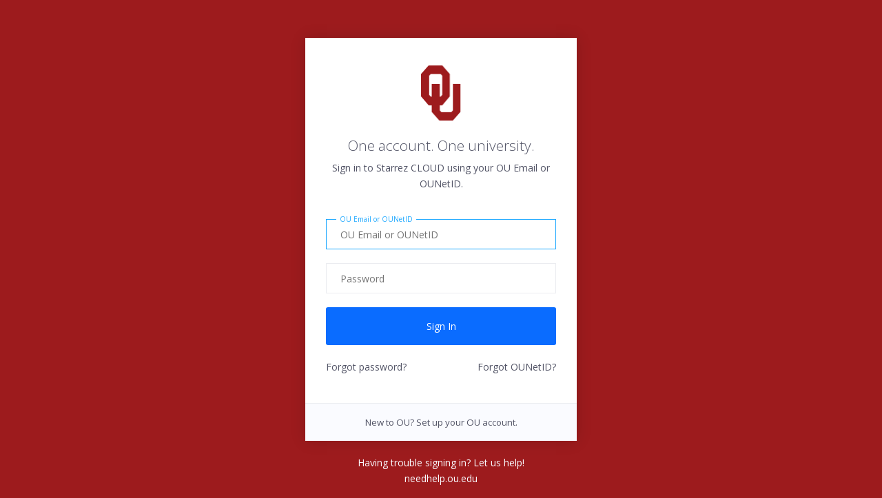

--- FILE ---
content_type: text/html;charset=utf-8
request_url: https://sso.ou.edu/idp/startSSO.ping?PartnerSpId=https://ou.starrezhousing.com/StarRezPortalX/
body_size: 3943
content:
<!doctype html>


<!-- template name: html.form.login.template.html -->

<!-- Configurable default behavior for the Remember Username checkbox -->
    <!-- set the checkbox to unchecked -->
            
<html lang="en" dir="ltr">
<head>
   <title>OU Sign In</title>
  <base href="https://sso.ou.edu/"/>
  <meta http-equiv="X-UA-Compatible" content="IE=9">
  <meta charset="utf-8">
  <meta name="description" content="">
  <meta name="author" content="">
  <link rel="stylesheet" href="assets/css/LogIn.css">
  <script type="text/javascript" src="assets/scripts/jquery-1.12.4.min.js"></script>
  <script type="text/javascript" src="assets/scripts/jquery.validate.min.js"></script>
  <script type="text/javascript" src="assets/scripts/log-in.min.js"></script>
  <link href="https://fonts.googleapis.com/css?family=Open+Sans:300,400,600,700" rel="stylesheet" type="text/css">
  <meta name="viewport" content="width=device-width, initial-scale=1.0">
  <link rel="apple-touch-icon" href="assets/images/apple-touch-icon.png">
  	 <!--<script type="text/javascript" src="assets/scripts/signals-sdk.js"></script> -->
	 <!--<script type="text/javascript" src="assets/scripts/pingone-risk-profiling-signals-sdk.js"></script> -->
	 <script type="text/javascript" src="assets/scripts/fingerprint2-2.1.4.min.js"></script>
   <script type="text/javascript" src="assets/scripts/pingone-risk-management-profiling.js"></script>
   <script type="text/javascript" src="assets/scripts/pingone-risk-management-embedded.js"></script> 
  </head>
<body>
    <div class="sign-in-container">
		<div class="sign-in">
			<div class="sign-in__block">
				<div class="sign-in__box">
					<div class="box__logo">
						<img class="box__logo__img" src="assets/images/logo.png" alt="OU"/>
					</div>

					<div class="box__title">
						<h4 class="box__title__heading">One account. One university.</h4>
						<span class="box__title__text">Sign in to Starrez CLOUD using your OU Email or OUNetID.</span>
					</div>

					<form id="loginForm" name="boxForm" class="box__form" action="/idp/sifKpXm4mH/resumeSAML20/idp/startSSO.ping" method="POST" novalidate>
						<div id="labelEmailFocusActive" class="box__form__label box__form__label--email box__form__label--focus">OU Email or OUNetID</div>
						<div id="labelEmailInvalid" class="box__form__label box__form__label--email box__form__label--invalid">Oops! OU Email or OUNetID is required.</div>
						<div id="labelPasswordFocusActive" class="box__form__label box__form__label--password box__form__label--focus">Password</div>
						<div id="labelPasswordInvalid" class="box__form__label box__form__label--password box__form__label--invalid">Oops! Password is required.</div>
												<input id="ou-email" name="pf.username" value="" class="textbox textbox--gray" type="text" placeholder="OU Email or OUNetID" title="Email" required autofocus/>
						<input id="ou-password" name="pf.pass" class="textbox textbox--gray" type="password" placeholder="Password" title="Password" required/>
												
												<input class="button button--blue" type="submit" value="Sign In" title="submit" /> 							
					</form>

					<div class="box__forgot">
						<a class="box__link" href="https://one.ou.edu/recovery/password-mfa" target="_blank">Forgot password?</a>
					</div>
					<div class="box__forgot__id">
						<a class="box__link" href="https://one.ou.edu/recovery/username" target="_blank">Forgot OUNetID?</a>
					</div>
				</div>
				<div class="box__register">
					<a class="box__register_link" href="https://one.ou.edu/activate" target="_blank">New to OU? Set up your OU account.</a>
				</div>
			</div>
			<div class="help">
				Having trouble signing in? Let us help!
				<a class="help__link" href="https://needhelp.ou.edu" target="_blank">needhelp.ou.edu</a>
			</div>
		</div>
    </div>
</body>
</html>


--- FILE ---
content_type: text/javascript
request_url: https://sso.ou.edu/assets/scripts/log-in.min.js
body_size: 1952
content:
$(function(){$("#ou-email").focus(function(){if(!$("#ou-email").hasClass("textbox__invalid")){$("#labelEmailFocusActive").show();$("#labelEmailFocusActive").removeClass("box__form__label--active");
$("#ou-email").addClass("textbox__focus");}});$("#ou-email").focusout(function(){$("#ou-email").removeClass("textbox__focus");if($(this).val()==""){$("#labelEmailFocusActive").hide();
}else{$("#labelEmailFocusActive").show();$("#labelEmailFocusActive").addClass("box__form__label--active");$("#labelEmailInvalid").hide();if($("#labelServerInvalid").is(":visible")){$("#labelServerInvalid").hide();
$("#ou-password").removeClass("textbox__invalid");$("#ou-password").focusout();}$("#ou-email").removeClass("textbox__invalid");}});$("#ou-password").focus(function(){if(!$("#ou-password").hasClass("textbox__invalid")){$("#labelPasswordFocusActive").show();
$("#labelPasswordFocusActive").removeClass("box__form__label--active");$("#ou-password").addClass("textbox__focus");}});$("#ou-password").focusout(function(){$("#ou-password").removeClass("textbox__focus");
if($(this).val()==""){$("#labelPasswordFocusActive").hide();}else{$("#labelPasswordFocusActive").show();$("#labelPasswordFocusActive").addClass("box__form__label--active");
$("#labelPasswordInvalid").hide();if($("#labelServerInvalid").is(":visible")){$("#labelServerInvalid").hide();$("#ou-email").removeClass("textbox__invalid");
$("#ou-email").focusout();}$("#ou-password").removeClass("textbox__invalid");}});$("#loginForm").validate({focusInvalid:false,errorPlacement:function(a,b){},invalidHandler:function(b,a){if(!$("#ou-email").valid()){$("#labelEmailFocusActive").hide();
$("#labelEmailInvalid").show();$("#ou-email").addClass("textbox__invalid");}if(!$("#ou-password").valid()){$("#labelPasswordFocusActive").hide();$("#labelPasswordInvalid").show();
$("#ou-password").addClass("textbox__invalid");}},submitHandler:function(a){if($("#ou-email").valid()){a.submit();}}});});